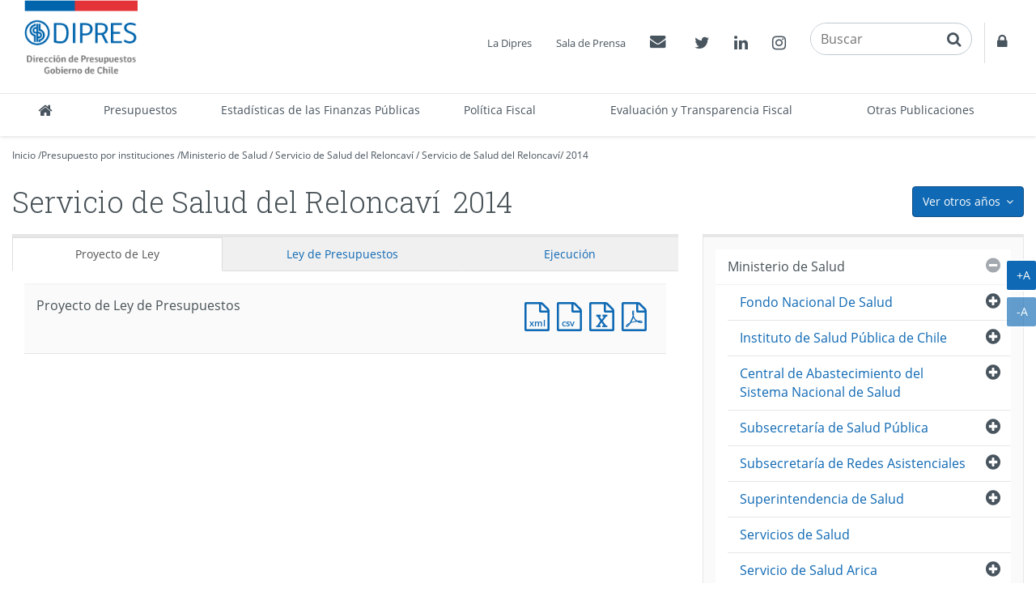

--- FILE ---
content_type: text/html
request_url: https://www.dipres.gob.cl/597/alt-multipropertyvalues-16184-22027.html
body_size: 2078
content:
<!DOCTYPE html
  PUBLIC "-//W3C//DTD HTML 4.01+RDFa 1.1//EN" "http://www.w3.org/MarkUp/DTD/html401-rdfa11-1.dtd">
<html lang="es"><head><meta http-equiv="Content-Type" content="text/html; charset=UTF-8"></head><body class="portadilla presupuestos-anios"><div id="main"><div class="contenedor-menu-rastro"><div class="container"><div class="row"><div class="col-sm-12"></div></div></div></div><div class="container"><div class="row"><div class="col-sm-12"></div></div><div class="row"><div class="col-sm-8"><div id="carga_proyecto"><!--begin-box:ALT_paMV_instituciones_carga_Proyecto:panel-group acordeon-recuadros-agrupados recuadros-tabular solo-mime:5630:Muestra los documentos correspondientes a la portadilla multivalor que cruza los Organismos con los años.--><!--loc('* Recuadros de artículos')--><div id="recuadros_articulo_5630" class="panel-group acordeon-recuadros-agrupados recuadros-tabular solo-mime"><div class="recuadro"><div class="informacion"><p class="titulo aid-107906 cid-22">Proyecto de Ley de Presupuestos</p></div><div class="recursos"><div class="nueva_ventana cid-22 aid-107906 binary-doc_xml format-xml"><a href="articles-107906_doc_xml.xml" title="Ir a Documento XML : Proyecto de Ley de Presupuestos">Documento XML : Proyecto de Ley de Presupuestos</a></div><div class="nueva_ventana cid-22 aid-107906 binary-doc_csv format-csv"><a href="articles-107906_doc_csv.csv" title="Ir a Documento CSV : Proyecto de Ley de Presupuestos">Documento CSV : Proyecto de Ley de Presupuestos</a></div><div class="nueva_ventana cid-22 aid-107906 binary-doc_xls format-xls"><a href="articles-107906_doc_xls.xls" title="Ir a Documento Excel : Proyecto de Ley de Presupuestos">Documento Excel : Proyecto de Ley de Presupuestos</a></div><div class="nueva_ventana cid-22 aid-107906 binary-doc_pdf format-pdf"><a href="articles-107906_doc_pdf.pdf" title="Ir a Documento PDF : Proyecto de Ley de Presupuestos">Documento PDF : Proyecto de Ley de Presupuestos</a></div></div></div></div><!--end-box--></div></div><div class="col-sm-4"></div></div></div></div></body></html>

--- FILE ---
content_type: text/css
request_url: https://www.dipres.gob.cl/597/channels-22_gobcl_all_webfont_css.css
body_size: 2474
content:
@charset "utf-8";
/* CSS Document */
/*
'channels-22_gobcl_bold_webfont_eot.eot'
'channels-22_gobcl_bold_webfont_woff.woff'
'channels-22_gobcl_bold_webfont_ttf.ttf'
'channels-22_gobcl_bold_webfont_svg.svg'

'channels-22_gobcl_light_webfont_eot.eot'
'channels-22_gobcl_light_webfont_woff.woff'
'channels-22_gobcl_light_webfont_ttf.ttf'
'channels-22_gobcl_light_webfont_svg.svg'

'channels-22_gobcl_regular_webfont_eot.eot'
'channels-22_gobcl_regular_webfont_woff.woff'
'channels-22_gobcl_regular_webfont_ttf.ttf'
'channels-22_gobcl_regular_webfont_svg.svg'

'channels-22_gobcl_heavy_webfont_eot.eot'
'channels-22_gobcl_heavy_webfont_woff.woff'
'channels-22_gobcl_heavy_webfont_ttf.ttf'
'channels-22_gobcl_heavy_webfont_svg.svg'
*/
@font-face {
  font-family: gobCL;
  src: 
url('channels-22_gobcl_bold_webfont_eot.eot');
  src: 
url('channels-22_gobcl_bold_webfont_eot.eot?#iefix') format('embedded-opentype'), 
url('channels-22_gobcl_bold_webfont_woff.woff') format('woff'), 
url('channels-22_gobcl_bold_webfont_ttf.ttf') format('truetype'), 
url('channels-22_gobcl_bold_webfont_svg.svg#gobCLBold') format('svg');
  font-weight: 700;
  font-style: normal;
}
@font-face {
  font-family: gobCL;
  src: 
url('channels-22_gobcl_light_webfont_eot.eot');
  src: 
url('channels-22_gobcl_light_webfont_eot.eot?#iefix') format('embedded-opentype'), 
url('channels-22_gobcl_light_webfont_woff.woff') format('woff'), 
url('channels-22_gobcl_light_webfont_ttf.ttf') format('truetype'), 
url('channels-22_gobcl_light_webfont_svg.svg#gobCLLight') format('svg');
  font-weight: 300;
  font-style: normal;
}
@font-face {
  font-family: gobCL;
  src: 
url('channels-22_gobcl_regular_webfont_eot.eot');
  src: 
url('channels-22_gobcl_regular_webfont_eot.eot?#iefix') format('embedded-opentype'), 
url('channels-22_gobcl_regular_webfont_woff.woff') format('woff'), 
url('channels-22_gobcl_regular_webfont_ttf.ttf') format('truetype'), 
url('channels-22_gobcl_regular_webfont_svg.svg#gobCLRegular') format('svg');
  font-weight: 500;
  font-style: normal;
}
@font-face {
  font-family: gobCL;
  src: 
url('channels-22_gobcl_heavy_webfont_eot.eot');
  src: 
url('channels-22_gobcl_heavy_webfont_eot.eot?#iefix') format('embedded-opentype'), 
url('channels-22_gobcl_heavy_webfont_woff.woff') format('woff'), 
url('channels-22_gobcl_heavy_webfont_ttf.ttf') format('truetype'), 
url('channels-22_gobcl_heavy_webfont_svg.svg#gobCLRegular') format('svg');
  font-weight: 900;
  font-style: normal;
}


--- FILE ---
content_type: application/javascript
request_url: https://www.dipres.gob.cl/597/boxes-4787_js_file.js
body_size: 380
content:
(function(w,d,s,l,i){
	w[l]=w[l]||[];
	w[l].push({
		'gtm.start':	new Date().getTime(),
		event:'gtm.js'
	});
	var f=d.getElementsByTagName(s)[0],
		j=d.createElement(s),
		dl= l!='dataLayer'?'&l='+l:'';
	j.async=true;j.src= 'https://www.googletagmanager.com/gtm.js?id='+i+dl;
	f.parentNode.insertBefore(j,f);

})(window,document,'script','dataLayer','GTM-W73VHL2');


--- FILE ---
content_type: application/javascript
request_url: https://www.dipres.gob.cl/597/boxes-5366_js_file.js
body_size: 3246
content:
/*
 * ntg_fontresizer
 * written by Hrodrigu
 * http://www.newtenberg.com
 * GPL (GPL-LICENSE.txt) licenses.
 * Built for jQuery library
 * http://jquery.com
 * $Id: ntg_fontresizer.js 700 2014-08-27 00:24:28Z hrodrigu $
 */
(function($){
	$.fn.ntg_fontresizer = function(options){
		var params = [];
		for(var i=1; i<arguments.length;i++){
			params.push(arguments[i]);
		}
		var defaults = {
			"btnPlusSelector":".ntg-agrandar-texto",
			"btnMinusSelector":".ntg-achicar-texto",
			"disabledClass":"disabled",
			"step": 0.2,
			"debug":true 
		};
		if (typeof(options) ==='object' || typeof(options) ==='undefined' ){
			return this.each(function(){
				var obj = {};
				obj.dom = this;
				obj.opts = $.extend(defaults, options);
				obj.init = function(force){
					if (typeof($(obj.dom).data("NTG_FONTRESIZER_INSTANCE")) != "undefined"  && typeof(force) == "undefined"){
						return;
					}
					//init plugin
					debug("init");
					var fs = $(obj.dom).css("font-size");
					obj.btnPlus = $(obj.opts.btnPlusSelector);
					obj.btnMinus = $(obj.opts.btnMinusSelector);
					obj.sizeBase = fs.match(/([0-9]*\.*[0-9]*)(.*)/);
					if( obj.sizeBase != null){
						obj.current = obj.sizeBase[1];
						if( $(obj.btnPlus).length > 0 && $(obj.btnMinus).length > 0 ){

							$(obj.btnPlus).click(function(){
								sizeUp();
								debug("sizeUp "+ obj.current);	
							});
							$(obj.btnMinus).click(function(){
								sizeDown();
								debug("sizeDown "+ obj.current);	
							})
							.addClass(obj.opts.disabledClass);
							//se guarda la instancia el propio nodo DOM
							$(this).data("NTG_FONTRESIZER_INSTANCE",obj);
						}else{
							debug("No buttons found");	
						}
					}else{
						debug("Fontsize base uknnown " + fs);	
					}
				};
				function sizeDown(){
					var new_fs = Math.max(obj.sizeBase[1], obj.current * (1.0 - obj.opts.step));
					if(obj.current == new_fs){
						obj.btnMinus.addClass(obj.opts.disabledClass);	
					}else{
						obj.btnMinus.removeClass(obj.opts.disabledClass);	
						obj.btnPlus.removeClass(obj.opts.disabledClass);	
						obj.current = new_fs;
					}
					$(obj.dom).css("font-size", new_fs + obj.sizeBase[2]);	
				}
				function sizeUp(){
					var new_fs = Math.min(obj.sizeBase[1] * 2, obj.current *(1.0 + obj.opts.step));
					if(obj.current == new_fs){
						obj.btnPlus.addClass(obj.opts.disabledClass);	
					}else{
						obj.btnMinus.removeClass(obj.opts.disabledClass);	
						obj.btnPlus.removeClass(obj.opts.disabledClass);	
						obj.current = new_fs;
					}
					$(obj.dom).css("font-size", new_fs + obj.sizeBase[2]);	
				}
				function debug(msg){
					if(obj.opts.debug && window.console){
						window.console.log("ntg_fontresizer:" + msg);
					}
				};
				obj.init();
			});
		} else if(typeof(options)==='string'){
			ret = this;
			this.each(function(){
				var instancia = $(this).data("NTG_FONTRESIZER_INSTANCE");
				if('undefined' != typeof(instancia) && 'function' === typeof(instancia[options])){
					ret = instancia[options].apply(instancia,params);
					return false;
				}
			});
			return ret;
		} else {
			return this;
		}
	};
})(jQuery);